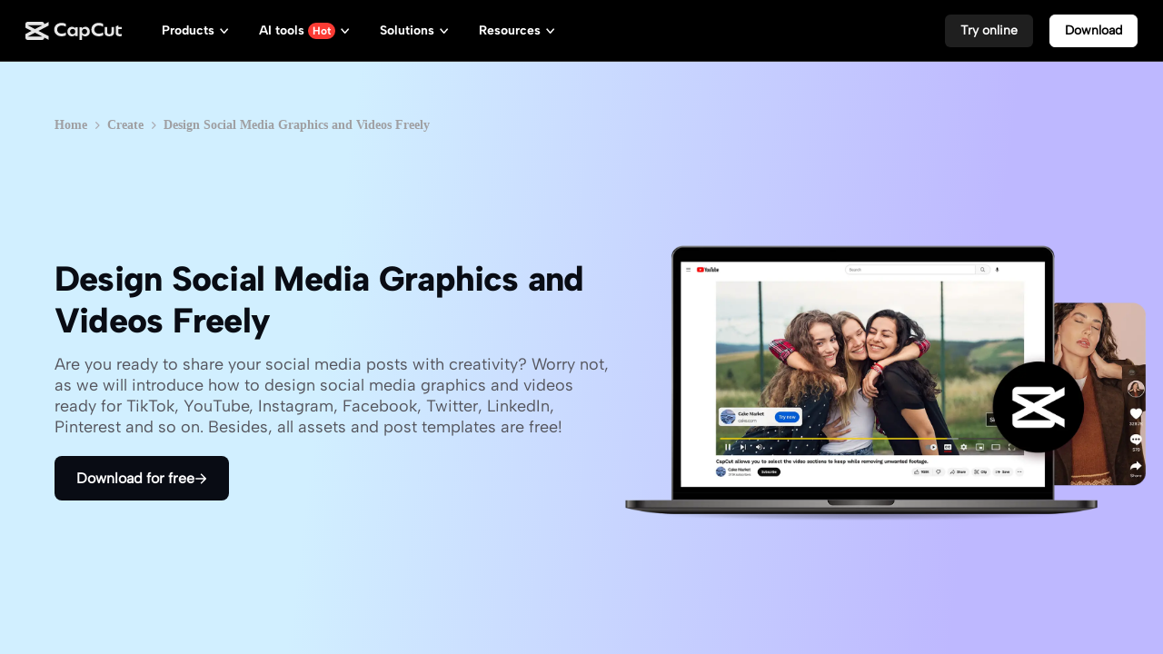

--- FILE ---
content_type: application/javascript
request_url: https://sf16-web-tos-buz.capcutcdn-us.com/obj/capcut-web-buz-tx/ies/ccweb/scm_storage/sdk/capcutw-redirect.js
body_size: -169
content:
/**
 * @file 如果用户直接访问 www.capcutw.us，则重定向到 www.capcut.com
 * @description 通过 SCM 构建上传 JS 产物到 TTP CDN，再通过 www.capcutw.us 的 TLB 配置，将该 JS 产物插入到 html 中
 */

/** 对部分路径进行豁免，可直接通过 www.capcutw.us 访问 */
const REDIRECT_EXCLUDE_PATHS = [];

function validateAndRedirect() {
  if (typeof location === 'undefined') {
    return;
  }

  if (REDIRECT_EXCLUDE_PATHS.some((path) => location.pathname.includes(path))) {
    return;
  }

  if (location.hostname !== 'www.capcutw.us') {
    return;
  }

  location.href = 'https://www.capcut.com/';
}

validateAndRedirect();


--- FILE ---
content_type: application/javascript
request_url: https://sf16-web-tos-buz.capcutcdn-us.com/obj/capcut-web-buz-tx/growth/seeyou/cms_consumer/static/js/async/byted-image-seeyou-cms-components-components-Default-MediaCredit.d649fea6.js
body_size: 755
content:
"use strict";(self.__LOADABLE_LOADED_CHUNKS__=self.__LOADABLE_LOADED_CHUNKS__||[]).push([["2362"],{31487:function(e,t,r){r.r(t)},49501:function(e,t,r){var a=Object.create,i=Object.defineProperty,d=Object.getOwnPropertyDescriptor,l=Object.getOwnPropertyNames,n=Object.getPrototypeOf,s=Object.prototype.hasOwnProperty,o=(e,t,r,a)=>{if(t&&"object"==typeof t||"function"==typeof t)for(let n of l(t))s.call(e,n)||n===r||i(e,n,{get:()=>t[n],enumerable:!(a=d(t,n))||a.enumerable});return e},m=(e,t,r)=>(r=null!=e?a(n(e)):{},o(!t&&e&&e.__esModule?r:i(r,"default",{value:e,enumerable:!0}),e)),u={},f={DefaultMediaCreditMaterial:()=>j};for(var c in f)i(u,c,{get:f[c],enumerable:!0});e.exports=o(i({},"__esModule",{value:!0}),u);var p=r(10322),C=m(r(84400)),g=r(89088),_=m(r(27236));let b=()=>"undefined"!=typeof window?window.innerWidth:0;function j(e){let{backgroundColor:t="#F5F8FC"}=e,r=(0,g.useEditable)(e),[a,i]=(0,C.useState)(3),[d,l]=(0,C.useState)(!1);return(0,C.useEffect)(()=>{l(!0)},[]),(0,C.useEffect)(()=>{var e;if(!d)return;let t=()=>{let e=b();e>=1520||e>=960?i(4):i(3)};return t(),null==(e=window)||e.addEventListener("resize",t),()=>{var e;null==(e=window)||e.removeEventListener("resize",t)}},[d]),(0,p.jsx)("div",{className:_.default.mediaCreditContainer,style:{backgroundColor:t},children:(0,p.jsxs)("div",{className:_.default.mediaCreditWrapper,children:[(0,p.jsx)(r.TextString,{tagName:"h2",field:"title",placeholder:"Enter text...",className:_.default.mediaCreditTitle,defaultValue:"Trusted by"}),(0,p.jsx)(r.ArrayTemplate,{tagName:"div",field:"items",className:_.default.mediaCreditItems,children:(e,{Addition:t})=>{let i=Math.ceil(e.length/a);return(0,p.jsxs)(C.default.Fragment,{children:[Array.from({length:i}).map((t,i)=>{let d=i*a,l=e.slice(d,d+a);return(0,p.jsx)("div",{className:_.default.mediaCreditRow,children:l.map(({field:e,key:t})=>(0,p.jsx)("figure",{className:_.default.mediaCredit,children:(0,p.jsx)("div",{className:_.default.mediaCreditImageWrapper,children:(0,p.jsx)(r.Image,{className:_.default.mediaCreditImage,field:`${e}.image`})})},t))},`row-${i}`)}),(0,p.jsx)(t,{style:{margin:"20px auto 0",padding:"10px 20px",background:"transparent",border:"1px dashed #D1D5DB",borderRadius:"4px",cursor:"pointer",display:"flex",alignItems:"center",justifyContent:"center",fontSize:"14px",color:"#54545C"},value:()=>({}),hidden:"disabled"})]})}})]})})}},27236:function(e,t,r){var a=Object.defineProperty,i=Object.getOwnPropertyDescriptor,d=Object.getOwnPropertyNames,l=Object.prototype.hasOwnProperty,n={},s={default:()=>m};for(var o in s)a(n,o,{get:s[o],enumerable:!0});e.exports=((e,t,r,n)=>{if(t&&"object"==typeof t||"function"==typeof t)for(let r of d(t))l.call(e,r)||void 0===r||a(e,r,{get:()=>t[r],enumerable:!(n=i(t,r))||n.enumerable});return e})(a({},"__esModule",{value:!0}),n),r(31487);var m={mediaCreditContainer:"mediaCreditContainer_623e9",mediaCreditWrapper:"mediaCreditWrapper_623e9",mediaCreditTitle:"mediaCreditTitle_623e9",mediaCreditItems:"mediaCreditItems_623e9",mediaCredit:"mediaCredit_623e9",mediaCreditImageWrapper:"mediaCreditImageWrapper_623e9",mediaCreditImage:"mediaCreditImage_623e9",mediaCreditRow:"mediaCreditRow_623e9"}}}]);

--- FILE ---
content_type: application/javascript
request_url: https://sf16-web-tos-buz.capcutcdn-us.com/obj/capcut-web-buz-tx/growth/seeyou/cms_consumer/static/js/main.ab7fc514.js
body_size: 14778
content:
/*! For license information please see main.ab7fc514.js.LICENSE.txt */
"use strict";(self.__LOADABLE_LOADED_CHUNKS__=self.__LOADABLE_LOADED_CHUNKS__||[]).push([["6909"],{61011:function(){},94054:function(e,t,i){i.d(t,{z:()=>n});var r,n=((r={})[r.CapCut=348188]="CapCut",r[r.Dreamina=513641]="Dreamina",r[r.Pippit=573081]="Pippit",r)},87587:function(e,t,i){i.d(t,{$Q:()=>s,ZW:()=>n,h5:()=>l,vi:()=>a});var r={Arabic:{code:"ar-EG",text:"\u0627\u0644\u0639\u0631\u0628\u064A\u0629",rtl:!0},Czech:{code:"cs-CZ",text:"\u010Ce\u0161tina"},German:{code:"de-DE",text:"Deutsch"},Greek:{code:"el-GR",text:"\u0395\u03BB\u03BB\u03B7\u03BD\u03B9\u03BA\u03AC"},English:{code:"en",text:"English"},Spanish:{code:"es-LA",text:"Espa\xf1ol"},Finnish:{code:"fi-FI",text:"Suomi"},Tagalog:{code:"fil-PH",text:"Tagalog"},French:{code:"fr-FR",text:"Fran\xe7ais"},Hebrew:{code:"he-IL",text:"\u05E2\u05D1\u05E8\u05D9\u05EA",rtl:!0},Hungarian:{code:"hu-HU",text:"Magyar"},Indonesian:{code:"id-ID",text:"Bahasa Indonesia"},Italian:{code:"it-IT",text:"Italiano"},Japanese:{code:"ja-JP",text:"\u65E5\u672C\u8A9E"},Korean:{code:"ko-KR",text:"\uD55C\uAD6D\uC5B4"},Malay:{code:"ms-MY",text:"Melayu"},Dutch:{code:"nl-NL",text:"Nederlands"},Polish:{code:"pl-PL",text:"Polski"},Portuguese:{code:"pt-BR",text:"Portugu\xeas"},Romanian:{code:"ro-RO",text:"Rom\xe2n\u0103"},Russian:{code:"ru-BY",text:"\u0420\u0443\u0441\u0441\u043A\u0438\u0439"},Swedish:{code:"sv-SE",text:"Svenska"},Thai:{code:"th-TH",text:"\u0E44\u0E17\u0E22"},Turkish:{code:"tr-TR",text:"T\xfcrk\xe7e"},Ukrainian:{code:"uk-UA",text:"\u0443\u043A\u0440\u0430\u0457\u043D\u0441\u044C\u043A\u0430"},Vietnamese:{code:"vi-VN",text:"Ti\u1EBFng Vi\u1EC7t"},TraditionalChinese:{code:"zh-Hant-TW",text:"\u7E41\u9AD4\u4E2D\u6587"}},n=r.English,a=[],o={},s={};Object.values(r).forEach(e=>{var{code:t}=e;a.push(t),o[t.toLowerCase()]=t,s[t]=e});var l={"es-la":r.Spanish}},25489:function(e,t,i){i.d(t,{Ae:()=>s,NH:()=>r,QL:()=>o,iS:()=>a,y4:()=>n});var r="capcut_locale",n="ug_capcut_locale",a="cc_gsi_first",o="cc_gsi_one_tap",s=new Proxy({expires:new Date(Date.now()+31536e6),httpOnly:!1,secure:!1,overwrite:!0},{get:(e,t)=>"expires"===t?new Date(Date.now()+31536e6):e[t]})},36449:function(e,t,i){i.d(t,{JA:()=>l,UK:()=>o,W2:()=>a,Z6:()=>u,bo:()=>s,ww:()=>n});var r=i(94054),n={EnterFrom:"enter_from",FromPage:"from_page",DownloadChannel:"download_channel",DownloadUrl:"download_url",UTMMedium:"utm_medium",UTMSource:"utm_source",UTMContent:"utm_content",UTMCampaign:"utm_campaign",UTMTerm:"utm_term",GoogleAdsCampaignId:"campaign_id",GoogleAdsKeywordId:"keyword_id",GoogleAdsGCLId:"gclid",AppsFlyerCampaignId:"af_c_id",AppsFlyerAdId:"af_ad_id",AppsFlyerPId:"pid",RedirectUrl:"redirect_url"},a={ForceCapCutBetaDeeplinkProtocol:"force_capcutbeta_protocol"},o={CapCut:"capcut:",CapCutBeta:"capcutbeta:"},s={[r.z.CapCut]:"/profile",[r.z.Pippit]:"/settings"},l={[r.z.CapCut]:"/lv/v1/user/web/get_user_info",[r.z.Pippit]:"/lv/v1/user/web/user_info"},u={PC_LANDING_PAGE:"/tools/desktop-video-editor",MOBILE_LANDING_PAGE:"{{locale-path}}/tools/video-editing-app",WEB_SIGN_UP:"/signup",WEB_LOGIN_IN:"/login",DOWNLOAD_GUIDANCE:"/download-guidance",DOWNLOAD_PC_REDIRECT:"/activity/download_pc"}},78251:function(e,t,i){i.d(t,{Hk:()=>tD,nF:()=>tu,TQ:()=>eU,Uy:()=>em,h$:()=>e_,oC:()=>ej,GS:()=>eP,tB:()=>eS,PG:()=>eX,Mx:()=>ew,On:()=>eE,CG:()=>tj,iO:()=>eD,eK:()=>ti,Dp:()=>eY,KM:()=>ef,EA:()=>eI,lC:()=>ek,KD:()=>tP});var r,n,a,o,s,l,u,c,d,h,p,m,f,_,v,g,b,y,w,P,S,E,C,R,j,I,k,O,z,A,T,D,x,L,U,N,M,$,W,F,H,G,B,Z,K,V,J,q,Q,X,Y,ee,et,ei,er,en,ea,eo,es,el,eu,ec,ed,eh,ep={Injectable:"metadata:injectable",Inject:"metadata:inject",LifecycleUnit:"metadata:lifecycle-unit"},em={LOADER_DATA:class{},RUNTIME_CONTEXT:class{},SERVER_DEPS:class{}},ef={Ready:"ready",ClientLayoutSync:"client-layout",ClientLayoutAsync:"client-layout-async"},e_="__APPLICATION",ev=i(59845);class eg{constructor(e,t){this.target=e,this.context=t}}class eb{static isConstructorPlaceholder(e){return e instanceof eg}has(e){var t=arguments.length>1&&void 0!==arguments[1]&&arguments[1];return t?!eb.isConstructorPlaceholder(this._mapping.get(e)):this._mapping.has(e)}set(e){if("function"==typeof e)return void this._mapping.set(e,new eg(e));var{id:t,target:i=t,value:r,context:n}=e;if(void 0===r&&!("value"in e)&&"function"==typeof i)return void this._mapping.set(i,new eg(i,n));this._mapping.set(t,null!=r?r:i)}get(e,t){if(!this._mapping.has(e))throw Error();var i=this._mapping.get(e);if(!(i instanceof eg))return i;var r=function(e,t,i,r){if(!Reflect.hasOwnMetadata(ep.Injectable,t))throw Error();var n=new t(...Array.isArray(i)?i:[]),a=Reflect.getOwnMetadata(ep.Inject,t)||{};for(var o in a){var s=a[o];Object.defineProperty(n,o,{value:(null==r?void 0:r.has(s))?r.get(s):e.get(s),writable:!1})}return n}(this,i.target,i.context,t);return this._mapping.set(e,r),r}constructor(){var e,t,i;e="_mapping",t=new WeakMap,(e="symbol"==typeof(i=function(e,t){if("object"!=typeof e||!e)return e;var i=e[Symbol.toPrimitive];if(void 0!==i){var r=i.call(e,t||"default");if("object"!=typeof r)return r;throw TypeError("@@toPrimitive must return a primitive value.")}return("string"===t?String:Number)(e)}(e,"string"))?i:i+"")in this?Object.defineProperty(this,e,{value:t,enumerable:!0,configurable:!0,writable:!0}):this[e]=t,this.set({id:eb,value:this})}}function ey(e,t,i){var r;return(t="symbol"==typeof(r=function(e,t){if("object"!=typeof e||!e)return e;var i=e[Symbol.toPrimitive];if(void 0!==i){var r=i.call(e,t||"default");if("object"!=typeof r)return r;throw TypeError("@@toPrimitive must return a primitive value.")}return("string"===t?String:Number)(e)}(t,"string"))?r:r+"")in e?Object.defineProperty(e,t,{value:i,enumerable:!0,configurable:!0,writable:!0}):e[t]=i,e}class ew{bindLifecycle(e){var t=Reflect.getOwnMetadata(ep.LifecycleUnit,e);if(t)for(var i in t){var r,n=function(t){a.push({callback:()=>{var i=r.container.get(e),n=null==i?void 0:i[t];if("function"==typeof n)return n.apply(i)},options:{}})};this._lifecycle.has(i)||this._lifecycle.set(i,[]);var a=this._lifecycle.get(i);for(var{propertyKey:o}of t[i])r=this,n(o)}}emit(e){for(var{callback:t}of this._lifecycle.get(e)||[])t()}emitAsync(e){return(0,ev._)(function*(){var t=this._lifecycle.get(e)||[];yield Promise.allSettled(t.map(e=>{var{callback:t}=e;return t()}))}).call(this)}constructor(e=[],t){ey(this,"isSSR","undefined"==typeof window),ey(this,"container",new eb),ey(this,"_lifecycle",new Map),this.container.set({id:ew,value:this}),this.container.set({id:em.LOADER_DATA,value:function(e){var t,i=null==(t=window._ROUTER_DATA)?void 0:t.loaderData;if(!i||"object"!=typeof i)return{};for(var r in i)if(i[r])return i[r]}(0)}),this.container.set({id:em.RUNTIME_CONTEXT,value:t});var i=[];for(var r of e){var[n,a]=Array.isArray(r)?r:[r],o=Reflect.getMetadata(ep.Injectable,n);if(void 0===o)throw Error();this.container.set({id:n,context:a}),!1!==o.lazy&&i.push(n),this.bindLifecycle(n)}for(var s of i){var l,u=null==(l=function(e){var t,i,r;return null!=(r=null==(i=e.ssrContext)||null==(t=i.loaderContext)?void 0:t.get("__context_injection_key"))?r:null}(t))?void 0:l.get(s),c=new WeakMap;c.set(em.SERVER_DEPS,u),this.container.get(s,c)}this.emit(ef.Ready)}}function eP(){var e=arguments.length>0&&void 0!==arguments[0]?arguments[0]:{};return function(t){Reflect.defineMetadata(ep.Injectable,e,t)}}function eS(e){return function(t,i){Reflect.hasOwnMetadata(ep.Inject,t.constructor)||Reflect.defineMetadata(ep.Inject,{},t.constructor),Reflect.getOwnMetadata(ep.Inject,t.constructor)[i]=e}}function eE(e){var t=arguments.length>1&&void 0!==arguments[1]?arguments[1]:{};return function(i,r,n){Reflect.hasOwnMetadata(ep.LifecycleUnit,i.constructor)||Reflect.defineMetadata(ep.LifecycleUnit,{},i.constructor);var a=Reflect.getOwnMetadata(ep.LifecycleUnit,i.constructor);a[e]||(a[e]=[]),a[e].push(Object.assign({propertyKey:r},t))}}new WeakMap;var eC=i(84400),eR=i(2858);function ej(){for(var e=arguments.length,t=Array(e),i=0;i<e;i++)t[i]=arguments[i];var r=(0,eR.Z)();return eC.useMemo(()=>1===t.length?r.application.container.get(t[0]):t.map(e=>r.application.container.get(e)),t)}function eI(){for(var e=arguments.length,t=Array(e),i=0;i<e;i++)t[i]=arguments[i];var r=1===t.length;return"undefined"!=typeof window&&window.__APPLICATION?r?window.__APPLICATION.container.get(t[0]):t.map(e=>window.__APPLICATION.container.get(e)):r?null:t.map(()=>null)}var ek=(h=eP(),p=eE(ef.ClientLayoutSync),h((r=(m=class{onClientLayout(){return(0,ev._)(function*(){var e;this.isArm=yield Promise.resolve(null==(e=window.navigator.userAgentData)?void 0:e.getHighEntropyValues(["architecture"])).catch(()=>void 0).then(e=>(null==e?void 0:e.architecture)==="arm")}).call(this)}constructor(){var e,t;(e="symbol"==typeof(t=function(e,t){if("object"!=typeof e||!e)return e;var i=e[Symbol.toPrimitive];if(void 0!==i){var r=i.call(e,t||"default");if("object"!=typeof r)return r;throw TypeError("@@toPrimitive must return a primitive value.")}return("string"===t?String:Number)(e)}(e="isArm","string"))?t:t+"")in this?Object.defineProperty(this,e,{value:!1,enumerable:!0,configurable:!0,writable:!0}):this[e]=!1}}).prototype,n="onClientLayout",a=[p],o=Object.getOwnPropertyDescriptor(m.prototype,"onClientLayout"),s=m.prototype,l={},Object.keys(o).forEach(function(e){l[e]=o[e]}),l.enumerable=!!l.enumerable,l.configurable=!!l.configurable,("value"in l||l.initializer)&&(l.writable=!0),l=a.slice().reverse().reduce(function(e,t){return t(r,n,e)||e},l),s&&void 0!==l.initializer&&(l.value=l.initializer?l.initializer.call(s):void 0,l.initializer=void 0),void 0===l.initializer&&Object.defineProperty(r,n,l),m))||m),eO=i(36449),ez=i(62636);function eA(e,t,i){var r;return(t="symbol"==typeof(r=function(e,t){if("object"!=typeof e||!e)return e;var i=e[Symbol.toPrimitive];if(void 0!==i){var r=i.call(e,t||"default");if("object"!=typeof r)return r;throw TypeError("@@toPrimitive must return a primitive value.")}return("string"===t?String:Number)(e)}(t,"string"))?r:r+"")in e?Object.defineProperty(e,t,{value:i,enumerable:!0,configurable:!0,writable:!0}):e[t]=i,e}function eT(e,t,i,r,n){var a={};return Object.keys(r).forEach(function(e){a[e]=r[e]}),a.enumerable=!!a.enumerable,a.configurable=!!a.configurable,("value"in a||a.initializer)&&(a.writable=!0),a=i.slice().reverse().reduce(function(i,r){return r(e,t,i)||i},a),n&&void 0!==a.initializer&&(a.value=a.initializer?a.initializer.call(n):void 0,a.initializer=void 0),void 0===a.initializer?(Object.defineProperty(e,t,a),null):a}var eD=(f=eP(),_=eS(em.RUNTIME_CONTEXT),v=eE(ef.Ready),f((b=eT((g=class{onReady(){var e=this.context.context.request.url;this._url=new ez.n(e),this.utm.utm_medium=this._url.searchParams.get(eO.ww.UTMMedium)||"",this.utm.utm_campaign=this._url.searchParams.get(eO.ww.UTMCampaign)||"",this.utm.utm_source=this._url.searchParams.get(eO.ww.UTMSource)||"",this.utm.utm_content=this._url.searchParams.get(eO.ww.UTMContent)||"",this.utm.utm_term=this._url.searchParams.get(eO.ww.UTMTerm)||"",this.project.enter_from=this._url.searchParams.get(eO.ww.EnterFrom)||"",this.project.from_page=this._url.searchParams.get(eO.ww.FromPage)||""}get url(){return this._url||(this._url=new ez.n("")),this._url}constructor(){var e;(e=b)&&Object.defineProperty(this,"context",{enumerable:e.enumerable,configurable:e.configurable,writable:e.writable,value:e.initializer?e.initializer.call(this):void 0}),eA(this,"_url",void 0),eA(this,"utm",{[eO.ww.UTMCampaign]:"",[eO.ww.UTMContent]:"",[eO.ww.UTMMedium]:"",[eO.ww.UTMSource]:"",[eO.ww.UTMTerm]:""}),eA(this,"project",{[eO.ww.EnterFrom]:"",[eO.ww.FromPage]:""})}}).prototype,"context",[_],{configurable:!0,enumerable:!0,writable:!0,initializer:null}),eT(g.prototype,"onReady",[v],Object.getOwnPropertyDescriptor(g.prototype,"onReady"),g.prototype),g))||g);function ex(e,t,i){var r;return(t="symbol"==typeof(r=function(e,t){if("object"!=typeof e||!e)return e;var i=e[Symbol.toPrimitive];if(void 0!==i){var r=i.call(e,t||"default");if("object"!=typeof r)return r;throw TypeError("@@toPrimitive must return a primitive value.")}return("string"===t?String:Number)(e)}(t,"string"))?r:r+"")in e?Object.defineProperty(e,t,{value:i,enumerable:!0,configurable:!0,writable:!0}):e[t]=i,e}function eL(e,t,i,r,n){var a={};return Object.keys(r).forEach(function(e){a[e]=r[e]}),a.enumerable=!!a.enumerable,a.configurable=!!a.configurable,("value"in a||a.initializer)&&(a.writable=!0),a=i.slice().reverse().reduce(function(i,r){return r(e,t,i)||i},a),n&&void 0!==a.initializer&&(a.value=a.initializer?a.initializer.call(n):void 0,a.initializer=void 0),void 0===a.initializer?(Object.defineProperty(e,t,a),null):a}var eU=(y=eP(),w=eS(eD),P=eE(ef.Ready),y((E=eL((S=class{onReady(){this.pagename="a".concat(this.a,".b").concat(this.b,".0.0");var e=this.url.url.pathname;this.af_pid=/\/resource\/?/.test(e)?"WEB_page_resource":/\/create\/?/.test(e)?"WEB_page_create":/\/tools\/?/.test(e)?"WEB_page_tools":"WEB_page_uncategorized_cms"}create(){var e=arguments.length>0&&void 0!==arguments[0]?arguments[0]:{},t=["a".concat(this.a),"b".concat(this.b)],{c:i=0,d:r=0}=e;return t.push(i?"c".concat(i):i),t.push(r?"d".concat(r):r),t.join(".")}constructor(e,t){var i;this.a=e,this.b=t,ex(this,"pagename",void 0),ex(this,"af_pid",void 0),(i=E)&&Object.defineProperty(this,"url",{enumerable:i.enumerable,configurable:i.configurable,writable:i.writable,value:i.initializer?i.initializer.call(this):void 0})}}).prototype,"url",[w],{configurable:!0,enumerable:!0,writable:!0,initializer:null}),eL(S.prototype,"onReady",[P],Object.getOwnPropertyDescriptor(S.prototype,"onReady"),S.prototype),S))||S),eN=i(89109),eM=i(17334),e$=i(87587),eW=i(25489),eF=i(39711),eH=i(435),eG=i(42643),eB=function(){if("undefined"==typeof window)return{subject:null,observable:eH.E};var e=new eF.X({loading:!1});return{subject:e,observable:e.pipe((0,eG.d)(1))}}(),eZ=e=>{if(eB.subject){var t,i="function"==typeof e?e(null!=(t=eB.subject.getValue())&&t):e;eB.subject.next("boolean"==typeof i?{loading:i}:i)}},eK=i(51401);function eV(e,t,i){eK.Z.set(e,"string"==typeof t?t:JSON.stringify(t),i)}function eJ(e,t,i,r){i&&Object.defineProperty(e,t,{enumerable:i.enumerable,configurable:i.configurable,writable:i.writable,value:i.initializer?i.initializer.call(r):void 0})}function eq(e,t,i){var r;return(t="symbol"==typeof(r=function(e,t){if("object"!=typeof e||!e)return e;var i=e[Symbol.toPrimitive];if(void 0!==i){var r=i.call(e,t||"default");if("object"!=typeof r)return r;throw TypeError("@@toPrimitive must return a primitive value.")}return("string"===t?String:Number)(e)}(t,"string"))?r:r+"")in e?Object.defineProperty(e,t,{value:i,enumerable:!0,configurable:!0,writable:!0}):e[t]=i,e}function eQ(e,t,i,r,n){var a={};return Object.keys(r).forEach(function(e){a[e]=r[e]}),a.enumerable=!!a.enumerable,a.configurable=!!a.configurable,("value"in a||a.initializer)&&(a.writable=!0),a=i.slice().reverse().reduce(function(i,r){return r(e,t,i)||i},a),n&&void 0!==a.initializer&&(a.value=a.initializer?a.initializer.call(n):void 0,a.initializer=void 0),void 0===a.initializer?(Object.defineProperty(e,t,a),null):a}var eX="__I18N_RESOURCES",eY=(C=eP(),R=eS(ew),j=eS(em.SERVER_DEPS),I=eS(em.LOADER_DATA),k=eE(ef.ClientLayoutSync),C((z=eQ((O=class{get i18n(){return this.app.isSSR&&this.server||eM.ZP}get locale(){var e;return this.app.isSSR?(null==(e=this.server)?void 0:e.language)||eM.ZP.language||e$.ZW.code:this.getInjectWindowHydrateData().locale}get atom(){return this.data.locale.atom}get routeLocale(){return this.atom.code===e$.ZW.code?"":"/".concat(this.atom.path)}initInClient(){return(0,ev._)(function*(){var{locale:e,resources:t}=this.getInjectWindowHydrateData(),r=this.i18n;if(yield r.init({lng:e,resources:t?{[e]:{translation:t}}:void 0,react:{useSuspense:!1},saveMissing:!1,keySeparator:!1,ns:"translation"}),!t)try{var n=yield Promise.all([i.e("1640"),i.e("1358")]).then(i.bind(i,51467)).then(e=>{var{fetchStarlingText:t}=e;return t}),a=yield n(e);a&&r.addResourceBundle(e,"translation",a,!0,!0)}catch(e){console.error(e)}}).call(this)}getInjectWindowHydrateData(){if("undefined"==typeof window)return{resources:null,locale:e$.ZW.code};var e,t,i=(0,eN.u)(eX);return{resources:(null==i?void 0:i.resources)||null,locale:(null==i?void 0:i.locale)||(null==(t=this.data)||null==(e=t.locale)?void 0:e.code)||e$.ZW.code}}constructor(e){var t=this;this.config=e,eJ(this,"app",z,this),eJ(this,"server",A,this),eJ(this,"data",T,this),eq(this,"t",(e,t,i)=>{if("object"==typeof e&&"key"in e)return e.key?this.i18n.t(e.key,{},e.fallback):e.fallback||"";var r="string"==typeof t?t:i;if(!e)return r||"";var n="string"==typeof t?{}:t||{};return void 0===n.lng&&(n.lng=this.locale),this.i18n.t(e,n,r)}),eq(this,"setLanguage",e=>{this.app.isSSR||this.i18n.language===e||void 0!==e$.$Q[e]&&(eV(eW.NH,e,eW.Ae),eV(eW.y4,e,eW.Ae),eZ({loading:!0,text:{key:"homepage_tab_project_loading",fallback:"Loading..."}}))}),eq(this,"getResourceBundle",function(){var e=arguments.length>0&&void 0!==arguments[0]?arguments[0]:t.locale,i=arguments.length>1?arguments[1]:void 0;return t.app.isSSR?t.i18n.getResourceBundle(e,i):t.i18n.i18nInstance.instance.getResourceBundle(e,i||"translation")})}}).prototype,"app",[R],{configurable:!0,enumerable:!0,writable:!0,initializer:null}),A=eQ(O.prototype,"server",[j],{configurable:!0,enumerable:!0,writable:!0,initializer:null}),T=eQ(O.prototype,"data",[I],{configurable:!0,enumerable:!0,writable:!0,initializer:null}),eQ(O.prototype,"initInClient",[k],Object.getOwnPropertyDescriptor(O.prototype,"initInClient"),O.prototype),O))||O),e0=i(94643),e1=i(8330),e4=i(52365),e3=i(70863);function e8(e,t,i){var r;return(t="symbol"==typeof(r=function(e,t){if("object"!=typeof e||!e)return e;var i=e[Symbol.toPrimitive];if(void 0!==i){var r=i.call(e,t||"default");if("object"!=typeof r)return r;throw TypeError("@@toPrimitive must return a primitive value.")}return("string"===t?String:Number)(e)}(t,"string"))?r:r+"")in e?Object.defineProperty(e,t,{value:i,enumerable:!0,configurable:!0,writable:!0}):e[t]=i,e}var e5={tiktok_anchor:"Tiktok_anchor",product:"Product",referal:"Referral",soical:"Social",capcut:"CapCut"},e9=["google","coccoc","bing","yahoo","duckduckgo","yandex","naver"],e6=[{source:"google",medium:"SEO",test:[/([^/]+\.)?google(\.[^/]+)(\/|$)/i]},{source:"bing",medium:"SEO",test:[/([^/]+\.)?bing\.com(\/|$)/i]},{source:"tiktok",medium:"Social",test:[/([^/]+\.)?tiktok\.com(\/|$)/i]},{source:"facebook",medium:"Social",test:[/([^/]+\.)?facebook\.com(\/|$)/i,/([^/]+\.)?fb\.com(\/|$)/i,/([^/]+\.)?fb\.me(\/|$)/i]},{source:"youtube",medium:"Social",test:[/([^/]+\.)?youtube\.com(\/|$)/i,/([^/]+\.)?youtu\.be(\/|$)/i]},{source:"twitter",medium:"Social",test:[/([^/]+\.)?twitter\.com(\/|$)/i,/([^/]+\.)?t\.co(\/|$)/i]},{source:"instagram",medium:"Social",test:[/([^/]+\.)?instagram\.com(\/|$)/i,/([^/]+\.)?instagr\.am(\/|$)/i]},{source:"yahoo",medium:"SEO",test:[/([^/]+\.)?yahoo\.com(\/|$)/i]},{source:"duckduckgo",medium:"SEO",test:[/([^/]+\.)?duckduckgo\.com(\/|$)/i]},{source:"yandex",medium:"SEO",test:[/([^/]+\.)?yandex\.com(\/|$)/i]},{source:"naver",medium:"SEO",test:[/([^/]+\.)?naver\.com(\/|$)/i]},{source:"linkedin",medium:"Social",test:[/([^/]+\.)?linkedin\.com(\/|$)/i]},{source:"survey",medium:"product",test:[/survey\.isnssdk\.com(\/|$)/i]}];function e2(e){try{return decodeURIComponent(e)}catch(t){return e}}class e7{checkIsStartPage(){var e=!1,t=!1;if("undefined"==typeof window)return{isFirstVisitPage:e,isSessionStartPage:t};var i=this.getIsFirstVisitPage();return void 0!==i&&(e="1"===i),t=e||!this.getReferrer().includes(this.getHostName()),{isFirstVisitPage:e,isSessionStartPage:t}}_old_normalizeChannelInfo(e){if("string"==typeof e.medium){var t=e.medium.toLowerCase();t in e5&&(e.medium=e5[t])}return e.medium=e2(e.medium||""),e.source=e2(e.source||""),e.sub_source=e2(e.sub_source||""),e.content=e2(e.content||""),e.term=e2(e.term||""),e.campaign=e2(e.campaign||""),e}_old_parseUTMParams(){var e=this.getURL(),{utm_medium:t,utm_source:i,utm_campaign:r,utm_content:n,utm_term:a}=this.getUTMObject(),o=e.searchParams.get("keyword_name")||"";return"paidads"===t?{context:"Paidads",medium:"Paidads",source:i,campaign:e.searchParams.get("pid")||"",content:e.searchParams.get("af_adset_id")||"",campaign_id:e.searchParams.get("af_c_id")||"",term:o||""}:t?{context:"UTM",medium:t||"Referral",source:i,campaign:r,content:n,term:a||o||"",campaign_id:""}:null}_old_parseSEMParams(){var e=this.getURL(),t=e.searchParams.get("gclid")||"",i=e.searchParams.get("msclkid")||"";if(!t&&!i)return null;var r=e.searchParams.get("ad_platform_id")||"";return{context:"SEM",medium:"SEM",source:({googleadwords_int:"google",bingads_int:"bing"})[r]||r,campaign:e.searchParams.get("pid")||"",content:e.searchParams.get("af_adset_id")||"",campaign_id:e.searchParams.get("af_c_id")||"",term:e.searchParams.get("keyword_name")||""}}_old_hasException(e){var t=e.source&&"CapCut"===e.medium&&e9.includes(e.source),i=[e3.pi,e3.pi.replace(/^www\./,"")],r=[t,"CapCut"!==e.medium&&i.some(t=>{var i;return null==(i=e.source)?void 0:i.includes(t)}),["tiktok_anchor","product"].includes(e.medium||"")].includes(!0);return r&&(this.setSession("_ut",""),this.setCookie("_ut","")),r}_old_parseReferer(){if(!this.getReferrer())return{context:"Referer",medium:"Direct",source:"enter_url",campaign:"",campaign_id:"",term:""};var e,t,{source:i,medium:r}=(e=this.getReferrer(),(t=e6.find(t=>t.test.some(t=>t.test(e))))?{source:t.source,medium:t.medium}:{source:e,medium:/capcut\.(com|net)/.test(e)?"CapCut":"Referral"});return{context:"Referer",medium:r,source:i,campaign:"",campaign_id:"",term:""}}getUTFromCookie(){var e=this.getCookie("_ut");if(!e)return null;try{var t={};return new URLSearchParams(decodeURIComponent(e)).forEach((e,i)=>{t[i]=e}),t}catch(e){return null}}_old_initChannelLevel(){var e,t=this.getSession("_ut"),i=null!=(e=this._old_parseUTMParams())?e:this._old_parseSEMParams();if(!i&&t)return t;var r=this.getUTFromCookie();if(!i&&r&&this.getReferrer().includes(this.getHostName())){var{source:n,medium:a,sub_source:o,content:s}=r;if(n||a||o||s&&!this._old_hasException(r))return r}if(this.getGatewayInjectUT()){var l=Object.assign({},this.getGatewayInjectUT());if(l.channel_from="ut",l.session_start_url=(null==t?void 0:t.session_start_url)||this.getURL().href,!this._old_hasException(l))return this.setSession("_ut",JSON.stringify(l)),l}var u=null!=i?i:this._old_parseReferer();return u.channel_from="local",u.session_start_url=this.getURL().href,this.setSession("_ut",JSON.stringify(u)),u}_old_getHeader(e){return{is_pwa:"0",open_from_pwa:"0",pwa_from:"not_pwa",web_id:this.getWebID(),os_name:"unknown",is_first_visit_page:e.isFirstVisitPage?"1":"0",is_session_start_page:e.isSessionStartPage?"1":"0",app_version:"",browser:"",referrer:this.getReferrer(),branch:e4.d7,user_agent:this.getUserAgent()}}getParams(e){var{medium:t,sub_source:i,source:r,campaign:n,content:a,term:o,channel_from:s,session_start_url:l,campaign_id:u}=e,c={channel_level1:t||"",channel_level2:r||"",channel_level3:n||i||"",channel_level4:a||"",channel_from:s||"unknown",session_start_url:l||""};return u&&(c.campaign_id=u),o&&(c.keywords=o),e4.d7&&(c.branch=e4.d7),Object.assign({},e,{channel:c,extraCommonParams:{}})}handleReportPv(e,t){return(0,ev._)(function*(){try{var i=new URL(this.getReportHost()+"/lv/v1/event/report"),r=this._old_getHeader(t);if(!r.web_id)throw Error("no web_id");i.searchParams.append("is_pwa",r.is_pwa),i.searchParams.append("pwa_from",r.pwa_from),i.searchParams.append("open_from_pwa",r.open_from_pwa),i.searchParams.append("web_id",r.web_id),i.searchParams.append("event_name","user_page_view"),i.searchParams.append("os_name",r.os_name),i.searchParams.append("app_version",r.app_version),i.searchParams.append("is_first_visit_page",r.is_first_visit_page),i.searchParams.append("is_session_start_page",r.is_session_start_page),i.searchParams.append("browser",r.browser),i.searchParams.append("referrer",r.referrer),i.searchParams.append("branch",r.branch);var n=this.getCookie(eW.NH)||this.getCookie(eW.y4);if(n&&"string"==typeof n){var a,o=e$.h5[n.toLowerCase()].code||(null==(a=e$.$Q[n])?void 0:a.code);o&&i.searchParams.append(eW.NH,o)}var s=e.channel,{session_start_url:l,channel_from:u}=s,c=(0,e1._)(s,["session_start_url","channel_from"]);(l||u)&&i.searchParams.append("custom",JSON.stringify({session_start_url:l,channel_from:u})),i.searchParams.append("seo_info",JSON.stringify(c)),yield this.fetchReportPV(i.toString())}catch(e){}}).call(this)}get params(){return this._params}old_init(){var{isFirstVisitPage:e,isSessionStartPage:t}=this.checkIsStartPage();return this._channelInfo=this._old_normalizeChannelInfo(this._old_initChannelLevel()),this._params=this.getParams(this._channelInfo),this.handleReportPv(this._params,{isFirstVisitPage:e,isSessionStartPage:t}).catch(()=>{}),this.utm.context=this._params.context||"Referer",this.utm.utm_medium=this._params.medium||"",this.utm.utm_source=this._params.source||"",this.utm.utm_campaign=this._params.campaign||this._params.sub_source||"",this.utm.utm_content=this._params.content||"",this.utm.utm_term=this._params.term||"",this.utm.session_start_url=this._params.session_start_url||"",this.utm.channel_from=this._params.channel_from||"unknown",this.utm.channel_level1=this.utm.utm_medium,this.utm.channel_level2=this.utm.utm_source,this.utm.channel_level3=this.utm.utm_campaign,this.utm.channel_level4=this.utm.utm_content,this._params}new_init(){if("undefined"==typeof window||!window._PRE_SDK_UT)return this.old_init();var e=window._PRE_SDK_UT;return this._channelInfo={campaign:e.utm_campaign,campaign_id:e.campaign_id,channel_from:e.channel_from,content:e.utm_content,context:e.context,medium:e.utm_medium,session_start_url:e.session_start_url,source:e.utm_source,sub_source:e.sub_source,term:e.utm_term},this._params=this.getParams(this._channelInfo),this.handleReportPv(this._params,{isFirstVisitPage:e.isFirstVisitPage,isSessionStartPage:e.isSessionStartPage}).catch(()=>{}),this.utm.context=e.context||"Referer",this.utm.utm_medium=e.utm_medium||"",this.utm.utm_source=e.utm_source||"",this.utm.utm_campaign=e.utm_campaign||e.sub_source||"",this.utm.utm_content=e.utm_content||"",this.utm.utm_term=e.utm_term||"",this.utm.session_start_url=e.session_start_url||"",this.utm.channel_from=e.channel_from||"unknown",this.utm.channel_level1=e.utm_medium,this.utm.channel_level2=e.utm_source,this.utm.channel_level3=e.utm_campaign,this.utm.channel_level4=e.utm_content,this._params}init(){return this._params?this._params:"undefined"==typeof window||void 0===window._PRE_SDK_UT?this.old_init():this.new_init()}allowCookie(){var e=new URLSearchParams;for(var t in this._channelInfo){var i=this._channelInfo[t];i&&e.set(t,i)}var r=encodeURIComponent(e.toString());this.setCookie("_ut",r,{path:"/",sameSite:"Strict"})}constructor(){e8(this,"utm",{context:"",utm_medium:"",utm_source:"",utm_campaign:"",utm_content:"",utm_term:"",channel_level1:"",channel_level2:"",channel_level3:"",channel_level4:"",session_start_url:"",channel_from:"unknown"}),e8(this,"_channelInfo",{}),e8(this,"_params",void 0)}}function te(e,t,i,r,n){var a={};return Object.keys(r).forEach(function(e){a[e]=r[e]}),a.enumerable=!!a.enumerable,a.configurable=!!a.configurable,("value"in a||a.initializer)&&(a.writable=!0),a=i.slice().reverse().reduce(function(i,r){return r(e,t,i)||i},a),n&&void 0!==a.initializer&&(a.value=a.initializer?a.initializer.call(n):void 0,a.initializer=void 0),void 0===a.initializer?(Object.defineProperty(e,t,a),null):a}class tt extends e7{getWebID(){var e=window.GATEWAY_INJECTED_WEB_ID||"";if(!e&&"undefined"!=typeof window&&"undefined"!=typeof document){var t=document.cookie.match(RegExp("(^| )_tea_web_id=([^;]+)"));null!==t&&(e=t[2])}return e}getUserAgent(){return navigator.userAgent}getReportHost(){var e=e0.jx;return"undefined"!=typeof window&&window.__locationInfo&&(e=window.__locationInfo.domain.web_domain||e),e}fetchReportPV(e){return(0,ev._)(function*(){yield fetch(e,{referrerPolicy:"unsafe-url",credentials:"include"})})()}getReferrer(){return document.referrer}getIsFirstVisitPage(){return"undefined"==typeof window?void 0:window.GATEWAY_INJECT_IS_FIRST_VISIT_PAGE}getHostName(){return location.hostname}getURL(){var e;return(null==(e=eI(eD))?void 0:e.url)||new URL(location.href)}getGatewayInjectUT(){return"undefined"==typeof window?void 0:window._ut}getUTMObject(){var e;return(null==(e=eI(eD))?void 0:e.utm)||{[eO.ww.UTMCampaign]:"",[eO.ww.UTMContent]:"",[eO.ww.UTMMedium]:"",[eO.ww.UTMSource]:"",[eO.ww.UTMTerm]:""}}getSession(e){return function(e){var t=arguments.length>1&&void 0!==arguments[1]?arguments[1]:null;try{var i=function(e){if("undefined"==typeof window)return null;try{return sessionStorage.getItem(e)}catch(e){return null}}(e);if(!i)return t;return JSON.parse(i)}catch(e){return t}}(e)}setSession(e,t){if("undefined"!=typeof window)try{sessionStorage.setItem(e,"string"==typeof t?t:JSON.stringify(t))}catch(e){}}getCookie(e){return eK.Z.get(e)}setCookie(e,t,i){return eV(e,t)}}var ti=(D=eP(),x=eS(em.SERVER_DEPS),L=eE(ef.Ready),U=eE(ef.ClientLayoutSync),D((M=te((N=class{ready(){this.ut="undefined"==typeof window?this.server:new tt}initInClient(){return(0,ev._)(function*(){this.ut.init()}).call(this)}constructor(){var e,t,i,r;(e=M)&&Object.defineProperty(this,"server",{enumerable:e.enumerable,configurable:e.configurable,writable:e.writable,value:e.initializer?e.initializer.call(this):void 0}),i=void 0,(t="symbol"==typeof(r=function(e,t){if("object"!=typeof e||!e)return e;var i=e[Symbol.toPrimitive];if(void 0!==i){var r=i.call(e,t||"default");if("object"!=typeof r)return r;throw TypeError("@@toPrimitive must return a primitive value.")}return("string"===t?String:Number)(e)}(t="ut","string"))?r:r+"")in this?Object.defineProperty(this,t,{value:i,enumerable:!0,configurable:!0,writable:!0}):this[t]=i}}).prototype,"server",[x],{configurable:!0,enumerable:!0,writable:!0,initializer:null}),te(N.prototype,"ready",[L],Object.getOwnPropertyDescriptor(N.prototype,"ready"),N.prototype),te(N.prototype,"initInClient",[U],Object.getOwnPropertyDescriptor(N.prototype,"initInClient"),N.prototype),N))||N),tr=i(10),tn=i(22347),ta=i(88526);function to(e,t,i,r,n){var a={};return Object.keys(r).forEach(function(e){a[e]=r[e]}),a.enumerable=!!a.enumerable,a.configurable=!!a.configurable,("value"in a||a.initializer)&&(a.writable=!0),a=i.slice().reverse().reduce(function(i,r){return r(e,t,i)||i},a),n&&void 0!==a.initializer&&(a.value=a.initializer?a.initializer.call(n):void 0,a.initializer=void 0),void 0===a.initializer?(Object.defineProperty(e,t,a),null):a}var ts=ta.TQ?"development":"online";function tl(e,t){try{var i=JSON.parse(null!=e?e:"{}");if("0"!==i.ret&&0!==i.status_code&&0!==i.code&&0!==i.e&&(!i.BaseResp||0!==i.BaseResp.StatusCode)&&"success"!==i.message&&(!i.ResponseMetadata||i.ResponseMetadata.Error)){var r=i.log_id||t&&t.response&&t.response.headers&&t.response.headers["x-tt-logid"]||"",n=(i.message||i.errmsg||"").slice(0,50),a=i.ret||i.BaseResp&&i.BaseResp.StatusCode||i.status_code||i.code||i.e||"";return(0,tn._)((0,tr._)({},t.extra),{ret:a,msg:n,logId:r})}}catch(e){}return!1}var tu=($=eP(),W=eS(em.LOADER_DATA),F=eE(ef.ClientLayoutAsync),$((G=to((H=class{onLayout(){return(0,ev._)(function*(){if(ta.TQ){var e,t;t=[(yield i.e("5022").then(i.bind(i,10546)).then(e=>e.webValidation))()]}var r={bid:"growth_seeyou_cms_consumer",env:ts,release:e4.bS,domain:e0.lf,pluginPathPrefix:e0.Kp,pid:null==(e=eI(eU))?void 0:e.pagename,integrations:t,plugins:{jsError:{ignoreErrors:["fetchPriority"]},action:{types:["click"]},resource:!0,resourceError:{dedupe:!1,gatherPath:!0},performance:!0,fmp:{renderType:"SSR"},tti:!0,blankScreen:!1,fetch:{extraExtractor(e,t){var i,r;return null==(i=(r=window).__lookiExtraHeaders)||i.call(r,e,t),tl(e,t)}},ajax:{extraExtractor(e,t){var i,r;return null==(i=(r=window).__lookiExtraHeaders)||i.call(r,e,t),tl(e,t)}}}};this.data.request.webID&&(r.userId=this.data.request.webID,r.deviceId=this.data.request.webID),this.client("context.merge",{locale:this.data.locale.code,branch:e4.d7}),this.client("init",r),this.client("start")}).call(this)}constructor(){var e,t,i,r;(e=G)&&Object.defineProperty(this,"data",{enumerable:e.enumerable,configurable:e.configurable,writable:e.writable,value:e.initializer?e.initializer.call(this):void 0}),t="client",i="undefined"==typeof window?null:window.ccWebSlardar,(t="symbol"==typeof(r=function(e,t){if("object"!=typeof e||!e)return e;var i=e[Symbol.toPrimitive];if(void 0!==i){var r=i.call(e,t||"default");if("object"!=typeof r)return r;throw TypeError("@@toPrimitive must return a primitive value.")}return("string"===t?String:Number)(e)}(t,"string"))?r:r+"")in this?Object.defineProperty(this,t,{value:i,enumerable:!0,configurable:!0,writable:!0}):this[t]=i}}).prototype,"data",[W],{configurable:!0,enumerable:!0,writable:!0,initializer:null}),to(H.prototype,"onLayout",[F],Object.getOwnPropertyDescriptor(H.prototype,"onLayout"),H.prototype),H))||H),tc=i(50386),td=i(98692),th=i(4166),tp=i(73568),tm=i(34602),tf=i(15822),t_=i(43634),tv=i(63359),tg=i(94054);function tb(e,t,i,r){i&&Object.defineProperty(e,t,{enumerable:i.enumerable,configurable:i.configurable,writable:i.writable,value:i.initializer?i.initializer.call(r):void 0})}function ty(e,t,i){var r;return(t="symbol"==typeof(r=function(e,t){if("object"!=typeof e||!e)return e;var i=e[Symbol.toPrimitive];if(void 0!==i){var r=i.call(e,t||"default");if("object"!=typeof r)return r;throw TypeError("@@toPrimitive must return a primitive value.")}return("string"===t?String:Number)(e)}(t,"string"))?r:r+"")in e?Object.defineProperty(e,t,{value:i,enumerable:!0,configurable:!0,writable:!0}):e[t]=i,e}function tw(e,t,i,r,n){var a={};return Object.keys(r).forEach(function(e){a[e]=r[e]}),a.enumerable=!!a.enumerable,a.configurable=!!a.configurable,("value"in a||a.initializer)&&(a.writable=!0),a=i.slice().reverse().reduce(function(i,r){return r(e,t,i)||i},a),n&&void 0!==a.initializer&&(a.value=a.initializer?a.initializer.call(n):void 0,a.initializer=void 0),void 0===a.initializer?(Object.defineProperty(e,t,a),null):a}var tP=(B=eP(),Z=eS(em.LOADER_DATA),K=eS(ti),V=eE(ef.Ready),J=eE(ef.ClientLayoutAsync),B((Q=tw((q=class{onReady(){if(null==(t=this.data)||null==(e=t.request)?void 0:e.user){var e,t,i=this.data.request.user,{isLogin:r}=i,n=(0,e1._)(i,["isLogin"]);this._user$.next({isLogin:r,user:n.user_id?n:void 0})}}onLayout(){return(0,ev._)(function*(){if(this.data.request.isSpider){var e,t,r=(null==(t=this.data)||null==(e=t.request)?void 0:e.user)||{},{isLogin:n}=r,a=(0,e1._)(r,["isLogin"]);this._isCsrFetching$.next(!1),this._user$.next({isLogin:!!n,user:a.user_id?a:void 0});return}try{var o=JSON.parse(window.__userInfoStringify||"").data.user_info;if(o&&"string"==typeof o.user_id&&o.user_id){this._user$.next({isLogin:!0,user:o}),this._isCsrFetching$.next(!1);return}}catch(e){}try{var s=yield Promise.all([i.e("1640"),i.e("1358")]).then(i.bind(i,96723)).then(e=>{var{getUserInfo:t}=e;return t}),l=e=>e;this.data.business.id===tg.z.Pippit&&(l=e=>({data:{user:e.data.user_info}}));var u=yield s({ut:this.ut.ut,url:eO.JA[this.data.business.id],adapter:l});if((null==u?void 0:u.data.user)&&"string"==typeof u.data.user.user_id&&u.data.user.user_id)return void this._user$.next({isLogin:!0,user:u.data.user})}catch(e){this._user$.next({isLogin:!1})}finally{this._isCsrFetching$.next(!1)}}).call(this)}constructor(){tb(this,"data",Q,this),tb(this,"ut",X,this),ty(this,"_user$",new tv.t(1)),ty(this,"user$",this._user$.pipe((0,eG.d)(1))),ty(this,"_isCsrFetching$",new tv.t(1)),ty(this,"isCsrFetching$",this._isCsrFetching$.pipe((0,t_.O)(!0),(0,eG.d)(1)))}}).prototype,"data",[Z],{configurable:!0,enumerable:!0,writable:!0,initializer:null}),X=tw(q.prototype,"ut",[K],{configurable:!0,enumerable:!0,writable:!0,initializer:null}),tw(q.prototype,"onReady",[V],Object.getOwnPropertyDescriptor(q.prototype,"onReady"),q.prototype),tw(q.prototype,"onLayout",[J],Object.getOwnPropertyDescriptor(q.prototype,"onLayout"),q.prototype),q))||q),tS=i(92379),tE=i(36071);function tC(e,t,i){var r;return(t="symbol"==typeof(r=function(e,t){if("object"!=typeof e||!e)return e;var i=e[Symbol.toPrimitive];if(void 0!==i){var r=i.call(e,t||"default");if("object"!=typeof r)return r;throw TypeError("@@toPrimitive must return a primitive value.")}return("string"===t?String:Number)(e)}(t,"string"))?r:r+"")in e?Object.defineProperty(e,t,{value:i,enumerable:!0,configurable:!0,writable:!0}):e[t]=i,e}function tR(e,t,i,r,n){var a={};return Object.keys(r).forEach(function(e){a[e]=r[e]}),a.enumerable=!!a.enumerable,a.configurable=!!a.configurable,("value"in a||a.initializer)&&(a.writable=!0),a=i.slice().reverse().reduce(function(i,r){return r(e,t,i)||i},a),n&&void 0!==a.initializer&&(a.value=a.initializer?a.initializer.call(n):void 0,a.initializer=void 0),void 0===a.initializer?(Object.defineProperty(e,t,a),null):a}var tj=(Y=eP(),ee=eS(em.LOADER_DATA),et=eE(ef.Ready),Y((er=tR((ei=class{onReady(){if("undefined"!=typeof window){if(!this.useCookie||this.data.request.isSpider){this._cookieConsent$.next("skipped"),this._cookieConsent$.complete();return}if(this.data.business.id===tg.z.Pippit){var e;(null==(e=this.data.business.ga4)?void 0:e.gtagID)&&(0,tE.L)(this.data.business.ga4.gtagID),"function"==typeof window.gtag&&(window.gtag("consent","update",{analytics_storage:"granted"}),window.gtag("event","accept_cookie")),this._cookieConsent$.next("skipped"),this._cookieConsent$.complete();return}Promise.all([i.e("2072"),i.e("3854")]).then(i.bind(i,80740)).then(e=>{var t,{cookieConsentSingleton:i}=e,r=this.data.locale.code,n=this.data.business.id;i().loadCookieBanner({appId:Number(n),locale:r,theme:["--banner-background-color--: rgba(0, 0, 0, 0.9)","--banner-title-color--: #e6e6e6","--banner-desc-color--: #d2d2d2","--banner-button-background-color--: #fff","--banner-button-text-color--: #000","--banner-button-hover-background-color--: #fff","--setting-modal-button-background-color--: #000","--setting-modal-button-text-color--: #fff","--setting-modal-button-hover-background-color--: #000"],gtmContainerId:null==(t=this.data.business.ga4)?void 0:t.gtagID}),i().updateBannerLocale(r),i().onChange(e=>{console.log("\uD83D\uDE80 consent change",e),this._cookieConsent$.next(e)})},()=>{})}}constructor(e=!1){var t;this.useCookie=e,tC(this,"_cookieConsent$",void 0),tC(this,"cookieConsent$",void 0),(t=er)&&Object.defineProperty(this,"data",{enumerable:t.enumerable,configurable:t.configurable,writable:t.writable,value:t.initializer?t.initializer.call(this):void 0}),"undefined"!=typeof window?(this._cookieConsent$=new tv.t(1),this.cookieConsent$=this._cookieConsent$.pipe((0,eG.d)(1))):this.cookieConsent$=eH.E}}).prototype,"data",[ee],{configurable:!0,enumerable:!0,writable:!0,initializer:null}),tR(ei.prototype,"onReady",[et],Object.getOwnPropertyDescriptor(ei.prototype,"onReady"),ei.prototype),ei))||ei);function tI(e,t,i,r){i&&Object.defineProperty(e,t,{enumerable:i.enumerable,configurable:i.configurable,writable:i.writable,value:i.initializer?i.initializer.call(r):void 0})}function tk(e,t,i){var r;return(t="symbol"==typeof(r=function(e,t){if("object"!=typeof e||!e)return e;var i=e[Symbol.toPrimitive];if(void 0!==i){var r=i.call(e,t||"default");if("object"!=typeof r)return r;throw TypeError("@@toPrimitive must return a primitive value.")}return("string"===t?String:Number)(e)}(t,"string"))?r:r+"")in e?Object.defineProperty(e,t,{value:i,enumerable:!0,configurable:!0,writable:!0}):e[t]=i,e}function tO(e,t,i,r,n){var a={};return Object.keys(r).forEach(function(e){a[e]=r[e]}),a.enumerable=!!a.enumerable,a.configurable=!!a.configurable,("value"in a||a.initializer)&&(a.writable=!0),a=i.slice().reverse().reduce(function(i,r){return r(e,t,i)||i},a),n&&void 0!==a.initializer&&(a.value=a.initializer?a.initializer.call(n):void 0,a.initializer=void 0),void 0===a.initializer?(Object.defineProperty(e,t,a),null):a}var tz=((u=tz||{}).Show="show",u.Click="click",u),tA=((c=tA||{}).OpenPage="open_page",c.DownloadInstaller="download_installer",c.Normal="normal",c.OpenApp="open_app",c),tT=((d=tT||{})[d.Uninitialize=0]="Uninitialize",d[d.Initializing=1]="Initializing",d[d.Initialized=2]="Initialized",d),tD=(en=eP(),ea=eS(em.LOADER_DATA),eo=eS(tj),es=eE(ef.Ready),el=eE(ef.ClientLayoutSync),eu=eE(ef.ClientLayoutAsync),en((eh=class{onReady(){var e;this._webId=(null==(e=this.data.request)?void 0:e.webID)||window.GATEWAY_INJECTED_WEB_ID||""}onLayoutSync(){return(0,ev._)(function*(){if(!this._webId){var e=yield new Promise(e=>{th.Z.getToken(e,3e3),setTimeout(e,3e3)}).catch(e=>null);(null==e?void 0:e.web_id)&&(yield this.bindWebIdAndTtWid(),this._webId=e.web_id)}}).call(this)}onLayoutAsync(){return(0,ev._)(function*(){if(console.log("\uD83D\uDE80 Tea ClientLayoutAsync"),this._initializeStatus$=new eF.X(tT.Uninitialize),this.initializeStatus$=this._initializeStatus$.pipe((0,eG.d)(1)),this._webId&&!this._initializeStatus$.closed&&this._initializeStatus$.getValue()===tT.Uninitialize){var e,t,i,r,[n,a,o,s]=eI(eD,ti,eU,tP);(0,tp.a)([this.cookieConsentService.cookieConsent$,this.initializeStatus$]).pipe((0,tm.h)(e=>{var[t,i]=e;return i==tT.Initialized&&("skipped"===t||t.firstPartyAnalytics)}),(0,tf.q)(1)).subscribe(()=>{var e;console.log("\uD83D\uDE80 Tea ready"),this.config(this._configParamsCache),null==a||a.ut.allowCookie(),th.Z.start(),th.Z.predefinePageView({title:document.title,url:location.href,url_path:location.pathname,time:Date.now(),referrer:document.referrer}),this.event("page_view",{url:location.href,url_path:location.pathname,title:document.title}),this._eventCache.forEach(e=>{var{args:t,beacon:i}=e;return i?th.Z.beaconEvent(...t):th.Z.event(...t)}),this.report({position:(null==(e=eI(eU))?void 0:e.pagename)||"",action:tz.Show})}),this._initializeStatus$.next(tT.Initializing);var l=yield new Promise(e=>{if(!(null==s?void 0:s.user$))return e(void 0);s.user$.pipe((0,tf.q)(1)).subscribe(t=>{var i;e(null==(i=t.user)?void 0:i.user_id)})});th.Z.init({app_id:Number(this.data.business.id),channel:"sg",log:ta.TQ,channel_domain:e0.T$,disable_auto_pv:!0,disable_storage:!0,enable_cookie:!1,enable_ab_test:!1,disable_webid:!0,enable_stay_duration:!0,maxDuration:864e5});var u=Number(null==n?void 0:n.url.searchParams.get(eO.ww.AppsFlyerCampaignId))||Number(null==n?void 0:n.url.searchParams.get(eO.ww.GoogleAdsCampaignId))||void 0,c={web_id:this.webID,user_unique_id:l||this.webID,user_is_login:!!l,user_id:l,language:e$.ZW.code,user_agent:navigator.userAgent,region:(0,tS.c)(),utm_campaign:null==a?void 0:a.ut.utm.utm_campaign,utm_medium:null==a?void 0:a.ut.utm.utm_medium,utm_source:null==a?void 0:a.ut.utm.utm_source,utm_content:null==a?void 0:a.ut.utm.utm_content,utm_term:null==a?void 0:a.ut.utm.utm_term,app_version:e4.bS,campaign_id:u,ad_id:Number(null==n?void 0:n.url.searchParams.get(eO.ww.AppsFlyerAdId))||void 0,custom:{appxpcode:td.Si,looki_uid:!!(null==(e=window)?void 0:e.__looki_uid),enable_looki_uid:!!(null==(t=window)?void 0:t.__enable_looki_uid),enable_looki:!!(null==(i=window)?void 0:i.__enable_looki),looki_reason:(null==(r=window)?void 0:r.__looki_reason)||"no reason",branch:e4.d7,campaign_id:"number"==typeof u&&u?"".concat(u):void 0,current_page:null==o?void 0:o.pagename,tpn:null==o?void 0:o.pagename,is_spider:!!this.data.request.isSpider,url:location.href,enter_from:null==n?void 0:n.project.enter_from,from_page:null==n?void 0:n.project.from_page,store_country_code:tc.j.defaults.storeCountryCode,store_country_code_src:tc.j.defaults.storeCountryCodeSrc,session_start_url:null==a?void 0:a.ut.utm.session_start_url,channel_from:null==a?void 0:a.ut.utm.channel_from,channel_level1:null==a?void 0:a.ut.utm.channel_level1,channel_level2:null==a?void 0:a.ut.utm.channel_level2,channel_level3:null==a?void 0:a.ut.utm.channel_level3,channel_level4:null==a?void 0:a.ut.utm.channel_level4},app_id:this.data.business.id,reportErrorCallback(e,t){},evtParams:{},_staging_flag:ta.TQ||!e4.E7||"string"==typeof window.__agw_env&&"prod"!==window.__agw_env&&window.__agw_is_ppe?1:0},d=null==a?void 0:a.ut.params;(null==d?void 0:d.campaign_id)&&(c.custom.campaign_id=d.campaign_id),(null==d?void 0:d.term)&&(c.custom.keywords=d.term),th.Z.config(Object.assign(c,{language:this.data.locale.code||e$.ZW.code,user_agent:this.data.request.userAgent||window.navigator.userAgent})),console.log("\uD83D\uDE80 Tea complete initialization"),this._initializeStatus$.next(tT.Initialized),this._initializeStatus$.complete()}}).call(this)}bindWebIdAndTtWid(){return(0,ev._)(function*(){if("undefined"!=typeof window)try{var{TtWid:e}=yield Promise.all([i.e("2072"),i.e("2459")]).then(i.bind(i,15039));yield new e({aid:this.data.business.id,service:window.location.host,unionHost:e0.sP}).checkWebIdFromTea()}catch(e){}}).call(this)}get isReady(){return this._initializeStatus$.getValue()===tT.Initialized}get webID(){return this._webId}config(){var e=arguments.length>0&&void 0!==arguments[0]?arguments[0]:{};if(!this._initializeStatus$.closed)return void Object.assign(this._configParamsCache,e);th.Z.config(e)}event(e,t){if("undefined"!=typeof window){if(this.isReady)return th.Z.event(e,t);this._eventCache.push({args:[e,t]})}}beaconEvent(e,t){if("undefined"!=typeof window){if(this.isReady)return th.Z.beaconEvent(e,t);this._eventCache.push({beacon:!0,args:[e,t]})}}report(e){var t=arguments.length>1&&void 0!==arguments[1]&&arguments[1];if("undefined"!=typeof window&&this._mainEventName){var i=Object.assign({},this._commonEventParams||{},e);if(!ta.TQ)return t?this.beaconEvent(this._mainEventName,i):this.event(this._mainEventName,i)}}constructor(e,t={}){this._mainEventName=e,this._commonEventParams=t,tk(this,"_initializeStatus$",void 0),tk(this,"initializeStatus$",eH.E),tk(this,"_configParamsCache",{}),tk(this,"_eventCache",[]),tk(this,"_webId",""),tI(this,"data",ec,this),tI(this,"cookieConsentService",ed,this)}},tk(eh,"Action",tz),tk(eh,"ClickType",tA),tk(eh,"ClientStatus",tT),ec=tO(eh.prototype,"data",[ea],{configurable:!0,enumerable:!0,writable:!0,initializer:null}),ed=tO(eh.prototype,"cookieConsentService",[eo],{configurable:!0,enumerable:!0,writable:!0,initializer:null}),tO(eh.prototype,"onReady",[es],Object.getOwnPropertyDescriptor(eh.prototype,"onReady"),eh.prototype),tO(eh.prototype,"onLayoutSync",[el],Object.getOwnPropertyDescriptor(eh.prototype,"onLayoutSync"),eh.prototype),tO(eh.prototype,"onLayoutAsync",[eu],Object.getOwnPropertyDescriptor(eh.prototype,"onLayoutAsync"),eh.prototype),eh))||eh)},62636:function(e,t,i){function r(e,t,i){(function(e,t){if(t.has(e))throw TypeError("Cannot initialize the same private elements twice on an object")})(e,t),t.set(e,i)}function n(e,t,i){var r;return(t="symbol"==typeof(r=function(e,t){if("object"!=typeof e||!e)return e;var i=e[Symbol.toPrimitive];if(void 0!==i){var r=i.call(e,t||"default");if("object"!=typeof r)return r;throw TypeError("@@toPrimitive must return a primitive value.")}return("string"===t?String:Number)(e)}(t,"string"))?r:r+"")in e?Object.defineProperty(e,t,{value:i,enumerable:!0,configurable:!0,writable:!0}):e[t]=i,e}function a(e,t){return e.get(s(e,t))}function o(e,t,i){return e.set(s(e,t),i),i}function s(e,t,i){if("function"==typeof e?e===t:e.has(t))return arguments.length<3?t:i;throw TypeError("Private element is not present on this object")}i.d(t,{n:()=>c});var l=new WeakMap,u=new WeakMap;class c{static getKeyMatchIndex(e){return c.PARSER_EXEC_KEY_INDEX.get(e)}static parse(e){var t,i=(null==(t=c.PARSER.exec(e))?void 0:t.slice(1))||[];return c.PARSER_EXEC_KEYS.reduce((e,t,r)=>(e[t]=i[r]||"",e),{})}static isSameSiteHostname(e,t){var i="string"==typeof e?e:e.hostname,r="string"==typeof t?t:t.hostname;return i.replace(/\www\./,"")===r.replace(/\www\./,"")}static isSameSite(e,t,i){var r="string"==typeof e?new c(e):e,n="string"==typeof t?new c(t):t;if(!r.hostname&&!n.hostname)return!0;if(!r.hostname||!n.hostname){if(!i)return!1;var a="string"==typeof i?new c(i):i;return r.hostname?c.isSameSiteHostname(a,r):c.isSameSiteHostname(a,n)}return c.isSameSiteHostname(r,n)}set href(e){var t=c.parse(e);for(var i in t)this[i]=t[i]}get href(){var e=[this.username,this.password?":".concat(this.password):""].join("");return[this.protocol?"".concat(this.protocol,"//"):"",e,e?"@":"",this.hostname,this.port?":".concat(this.port):"",this.pathname,this.search,this.hash].join("")}get freshHref(){var e=[this.username,this.password?":".concat(this.password):""].join("");return[this.protocol?"".concat(this.protocol,"//"):"",e,e?"@":"",this.hostname,this.port?":".concat(this.port):"",this.pathname].join("")}set hash(e){o(l,this,e?e.startsWith("#")?e:"#".concat(e):"")}get hash(){return a(l,this)}set pathname(e){o(u,this,e.startsWith("/")?e:"/".concat(e)),o(u,this,a(u,this).replace(/\/{2,}/,"/"))}get pathname(){return a(u,this)}set host(e){var t=new URL("https://test.com");t.host=e,this.port=t.port,this.hostname=t.hostname}get host(){return this.port?"".concat(this.hostname,":").concat(this.port):this.hostname}set search(e){for(var t of this.searchParams.keys())this.searchParams.delete(t);new URLSearchParams(e).forEach((e,t)=>{this.searchParams.append(t,e)})}get search(){var e=this.searchParams.toString();return e?"?".concat(e):""}set origin(e){try{var{protocol:t,host:i,port:r}=new URL(e);this.protocol=t,this.host=i,this.port=r}catch(e){}}get origin(){return[this.protocol?"".concat(this.protocol,"//"):"",this.hostname,this.port?":".concat(this.port):""].join("")}toString(){return this.href}toJSON(){return this.toString()}setQuery(e){var t=arguments.length>1&&void 0!==arguments[1]?arguments[1]:{};return Object.entries(e).forEach(e=>{var[i,r]=e;if(!(t.skipDuplicate&&this.searchParams.has(i))){var n="function"==typeof r?r():r;if(t.skipEmpty&&(null==n||"string"==typeof n&&!n.trim().length))return;this.searchParams.set(i,"".concat(n))}}),this}mergeQuery(e){var t=arguments.length>1&&void 0!==arguments[1]?arguments[1]:{skipDuplicate:!0};return e.searchParams.forEach((e,i)=>{var r=this.searchParams.has(i);if(!t.skipDuplicate||!r){if(t.skipEmpty&&(null==e||"string"==typeof e&&!e.trim().length))return;this.searchParams.set(i,e)}}),this}isSameSite(e,t){return c.isSameSite(this,e,t)}normalize(e){var t,i=arguments.length>1&&void 0!==arguments[1]?arguments[1]:["protocol","hostname","port","username","password"];if(void 0===e){if("undefined"==typeof window)return this;e=window.location.href}var r=(null==(t=c.PARSER.exec(e))?void 0:t.slice(1))||[];return i.forEach(e=>{this[e]||(this[e]=r[c.getKeyMatchIndex(e)])}),this}constructor(e){r(this,l,""),r(this,u,"/"),n(this,"hostname",""),n(this,"password",""),n(this,"port",""),n(this,"protocol",""),n(this,"username",""),n(this,"searchParams",new URLSearchParams),this.href="string"==typeof e?e:e.toString()}}n(c,"PARSER",/^([^:/?#]+:)?(?:\/\/)?(?:(?:(?:([^:@]*):?([^:@]*))?@)?([^:/?#]*)(?::(\d*))?)?((?:[^?#/]*\/)*[^?#]*)(?:\?([^#]*))?(?:#(.*))?/),n(c,"PARSER_EXEC_KEYS",["protocol","username","password","hostname","port","pathname","search","hash"]),n(c,"PARSER_EXEC_KEY_INDEX",c.PARSER_EXEC_KEYS.reduce((e,t,i)=>(e.set(t,i),e),new Map))},92379:function(e,t,i){i.d(t,{c:()=>n});var r,n=e=>{if("string"==typeof r)return r;if("undefined"==typeof window)return e;var t,i,n,a=(null==(i=window.ip_location_info)||null==(t=i.Country)?void 0:t.Code)||window.__locationCountryCode||(null==(n=window.__locationInfo)?void 0:n.code);return"string"==typeof a&&(r=a),a||e}},89461:function(e,t,i){(0,i(89109).A)()},34088:function(e,t,i){i.d(t,{Z:()=>l});var r=i(10322),n=i(84400),a=i(2858),o=i(55561),s=i(53459);function l(){var e,t=(0,s.lk)(),i=(0,a.Z)().context;return console.log(t),(0,r.jsxs)(n.Fragment,{children:[(0,r.jsx)(o.q,{title:(null==i||null==(e=i.request)?void 0:e.host)||"Not Found"}),(0,r.jsx)("div",{style:{width:"100vw",height:"100vh",background:"black",display:"flex",flexDirection:"column",justifyContent:"center",alignItems:"center"},children:(0,r.jsx)("h2",{style:{flexShrink:0,flexGrow:0,textAlign:"center",fontSize:32,lineHeight:"64px",color:"white"},children:"NOT FOUND"})})]})}i(61011)},80018:function(e,t,i){i.r(t),i.d(t,{default:()=>d,init:()=>c});var r=i(59845),n=i(10322);i(84400);var a=i(50386),o=i(96791),s=i(53459),l=i(39378),u=i(78251);i(61011);var c=e=>(0,r._)(function*(){if(e.application=new u.Mx([u.iO,[u.TQ,[1,5]],u.Dp,u.eK,u.lC,u.nF,[u.Hk,["article_page"]],u.KD,[u.CG,[!0]]],e),"undefined"!=typeof window){var t,i,r,n,s,c,d,h=e.application.container.get(u.Uy.LOADER_DATA);(null==h||null==(t=h.business)?void 0:t.ga4)&&(null==h||null==(i=h.business)?void 0:i.ga4.ga4ID)&&(0,o.h)(h.business.ga4.ga4ID,!0);try{a.j.defaults.init(),a.j.defaults.setAppId((null==h||null==(r=h.business)?void 0:r.id)||""),a.j.defaults.setDid(window.GATEWAY_INJECTED_WEB_ID||""),window.GATEWAY_INJECTED_USER_ID||window.__userInfoStringify?a.j.defaults.setStoreCountryCode(window.__locationCountryCode||(null==(n=window.__locationInfo)?void 0:n.code)||"","uid"):a.j.defaults.setStoreCountryCode(window.__locationCountryCode||(null==(c=window.ip_location_info)||null==(s=c.Country)?void 0:s.Code)||(null==(d=window.__locationInfo)?void 0:d.code)||"","cdn")}catch(e){}window[u.h$]=e.application,yield e.application.emitAsync(u.KM.ClientLayoutSync).catch(l.noop),e.application.emitAsync(u.KM.ClientLayoutAsync).catch(l.noop)}})();function d(){return(0,n.jsx)(s.j3,{})}},39135:function(e,t,i){i.d(t,{_:()=>r});var r=(0,i(51415).hG)("$")},27285:function(e,t,i){(0,i(78813).T)()},76762:function(e,t,i){i(58753),i(40877),i(44905),i(70663),i(47746),i(74939),i(16258),i(35133),i(26563),i(65531),i(91129),i(17948),i(196),i(39943),i(80757),i(55799),i(3851),i(91813),i(30678),i(96110),i(28437),i(7926),i(22814),i(28921),i(67129),i(88848),i(4524),i(90513),i(80977),i(93218),i(73402),i(52309),i(46719),i(16551),i(83666),i(19068),i(43793),i(5474),i(67004),i(99653),i(7045),i(70469),i(8466),i(34084),i(5154),i(6896),i(83243),i(46584),i(5919),i(26253),i(13295),i(56951),i(49521),i(5455),i(27145),i(42041),i(77599),i(87815),i(13783),i(15332),i(75388),i(41249),i(99303),i(10420),i(41864),i(20366),i(91324),i(70620),i(86139),i(80069),i(57519),i(4384),i(73428),i(41798),i(70630),i(14442),i(84047),i(15515),i(22521),i(78641),i(94849),i(27797),i(3319),i(40053),i(22634),i(54428),i(77379),i(95579),i(5901),i(94365),i(92742),i(31488),i(28183),i(17435),i(98808),i(86632),i(84502),i(90349),i(43124),i(65146),i(636),i(87931),i(61601),i(6913),i(52034),i(59268),i(91899),i(44241),i(55314),i(74590),i(13444),i(969),i(7311),i(94),i(86378),i(42906),i(49338),i(46102),i(57300),i(80771),i(5848),i(30553),i(6860),i(65789),i(30575),i(95923),i(94827),i(52085),i(31279),i(89636),i(99483),i(83662),i(93970),i(38589),i(74908),i(15200),i(96013),i(73994),i(64652),i(98347),i(79112),i(37589),i(418),i(82252),i(37363),i(65036),i(44514),i(8093),i(73557),i(84336),i(60148),i(27461),i(24233),i(47955),i(90485),i(29506),i(52901),i(36863),i(74659),i(95568),i(74899),i(90155),i(12915),i(75684),i(74263),i(62881),i(75143),i(80665),i(66818),i(87943),i(59519),i(48636),i(46901),i(85445),i(11130),i(53354),i(71374),i(11155),i(4006),i(32961),i(43592),i(70745),i(90110),i(85272),i(19690),i(23097),i(75638),i(86565),i(65414),i(64873),i(10837),i(43683),i(89411),i(41524),i(40695),i(95908),i(29239),i(20906),i(82362),i(43547),i(6785),i(89533),i(26598),i(50294),i(31062),i(13810),i(55153),i(13956),i(38173),i(56148),i(36795),i(31591),i(96466),i(98748),i(29770),i(45307),i(52363),i(95928),i(24522),i(65697),i(6838),i(61686),i(1468),i(1320),i(13634),i(13143),i(18287),i(48864),i(94680),i(64635),i(55858),i(57366),i(57728),i(94055),i(57431),i(90601),i(54662),i(54374),i(11194),i(84415),i(65162),i(74525),i(31842),i(9641),i(33510),i(85779),i(27595),i(13999),i(51399),i(87269),i(58380),i(72750),i(30842),i(94219),i(71505),i(83406),i(80088),i(96558),i(8843),i(68409),i(4913),i(70715),i(96499),i(15970),i(83008),i(32352),i(39732),i(99398),i(27635),i(86167),i(62976),i(83157),i(45388),i(48319),i(55490),i(45641),i(78104),i(16444),i(29674),i(98195),i(31606),i(60684),i(79507),i(84903),i(25723),i(54134),i(23310),i(87922),i(61762),i(40956),i(13828),i(89827),i(94387),i(60376),i(85098),i(20611),i(87598),i(80986),i(41853),i(75482),i(8842),i(26987),i(23042),i(83999)},12929:function(){window.__assetPrefix__="//sf16-web-tos-buz.capcutcdn-us.com/obj/capcut-web-buz-tx/growth/seeyou/cms_consumer"}},function(e){var t=function(t){return e(e.s=t)};e.O(0,["150","2118","2126","3361"],function(){return t(12929),t(27285),t(89461),t(76762),t(6005)}),e.O()}]);